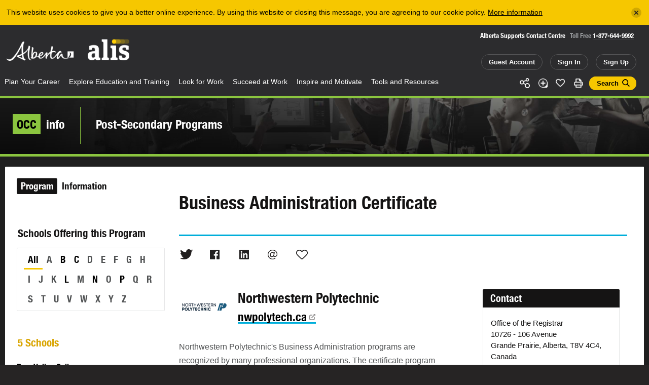

--- FILE ---
content_type: text/html; charset=utf-8
request_url: https://alis.alberta.ca/alis-dynamics/more-occupations/?type=relatedOccupations&specializationSeriesID=c6867793-2772-4f8d-97cd-a12700c5f314&t=0
body_size: 779
content:
            <div data-id="related-occupational-profiles" id="related-occupational-profiles" class="content-group js-content-group is-assorted-content is-page-content theme-black triangle-grey js-reveal">
            <div class="content-group-middle">
                <div class="content-group-inner">
                    <h2 class="content-group-header theme-black">
                        <span>Related</span> Occupational Profile
                    </h2>
                    <div class="content-group-items js-content-group-items">
                                    <div class="content-layout-item content-item content-occupation theme-green">
            <div class="middle">
                <div class="inner">
                    <div class="occupation-image">
                            <div class="image">

                                <div class="video-wrapper-plyr">
                                    <div class="js-player" data-plyr-provider="youtube" data-plyr-embed-id="https://youtu.be/zr2tHM2m8tU"></div>
                                </div>

                            </div>
                    </div>
                    <div class="content">
                        <h2 class="title"><a href="https://alis.alberta.ca/occinfo/occupations-in-alberta/occupation-profiles/retail-store-manager/" title="Retail Store Manager">Retail Store Manager</a></h2>
                        <div class="text">
                            <p>Have you ever dreamed of owning or running a store? Are you organized and motivated? Can you express your ideas well? Then you might try to sell yourself as a retail store manager.</p>
                        </div>
                        <div class="occupation-data">
                                <div class="occupation-data-pair">
                                    <div class="occupation-data-label">5-Year Forecast</div>
                                            <div class="occupation-data-value">Below<br/>avg</div>
                                </div>
                            <div class="occupation-data-pair">
                                <div class="occupation-data-label">Avg. Wage</div>
                                <div class="occupation-data-value">$36.59</div>
                            </div>
                            <div class="occupation-data-pair">
                                <div class="occupation-data-label">Min. Education</div>
                                <div class="occupation-data-value">Varies</div>
                            </div>
                        </div>
                        <div class="actions">
                            <a id="like_71002756" class="like" data-status="0" data-like-url="/alis-dynamics/save-page-like/?type=occupation&a=like&id=71002756" data-unlike-url="/alis-dynamics/save-page-like/?type=occupation&a=unlike&id=71002756" href="#">Like</a>
                        </div>
                    </div>
                </div>
            </div>
        </div>

                    </div>

                </div>
            </div>
        </div>



--- FILE ---
content_type: text/html; charset=utf-8
request_url: https://www.google.com/recaptcha/api2/anchor?ar=1&k=6Ld0Tp8mAAAAANyeWlvnaRLY74fWG36JPsqSTu6c&co=aHR0cHM6Ly9hbGlzLmFsYmVydGEuY2E6NDQz&hl=en&v=naPR4A6FAh-yZLuCX253WaZq&size=invisible&anchor-ms=20000&execute-ms=15000&cb=2e5q3zj75xel
body_size: 44948
content:
<!DOCTYPE HTML><html dir="ltr" lang="en"><head><meta http-equiv="Content-Type" content="text/html; charset=UTF-8">
<meta http-equiv="X-UA-Compatible" content="IE=edge">
<title>reCAPTCHA</title>
<style type="text/css">
/* cyrillic-ext */
@font-face {
  font-family: 'Roboto';
  font-style: normal;
  font-weight: 400;
  src: url(//fonts.gstatic.com/s/roboto/v18/KFOmCnqEu92Fr1Mu72xKKTU1Kvnz.woff2) format('woff2');
  unicode-range: U+0460-052F, U+1C80-1C8A, U+20B4, U+2DE0-2DFF, U+A640-A69F, U+FE2E-FE2F;
}
/* cyrillic */
@font-face {
  font-family: 'Roboto';
  font-style: normal;
  font-weight: 400;
  src: url(//fonts.gstatic.com/s/roboto/v18/KFOmCnqEu92Fr1Mu5mxKKTU1Kvnz.woff2) format('woff2');
  unicode-range: U+0301, U+0400-045F, U+0490-0491, U+04B0-04B1, U+2116;
}
/* greek-ext */
@font-face {
  font-family: 'Roboto';
  font-style: normal;
  font-weight: 400;
  src: url(//fonts.gstatic.com/s/roboto/v18/KFOmCnqEu92Fr1Mu7mxKKTU1Kvnz.woff2) format('woff2');
  unicode-range: U+1F00-1FFF;
}
/* greek */
@font-face {
  font-family: 'Roboto';
  font-style: normal;
  font-weight: 400;
  src: url(//fonts.gstatic.com/s/roboto/v18/KFOmCnqEu92Fr1Mu4WxKKTU1Kvnz.woff2) format('woff2');
  unicode-range: U+0370-0377, U+037A-037F, U+0384-038A, U+038C, U+038E-03A1, U+03A3-03FF;
}
/* vietnamese */
@font-face {
  font-family: 'Roboto';
  font-style: normal;
  font-weight: 400;
  src: url(//fonts.gstatic.com/s/roboto/v18/KFOmCnqEu92Fr1Mu7WxKKTU1Kvnz.woff2) format('woff2');
  unicode-range: U+0102-0103, U+0110-0111, U+0128-0129, U+0168-0169, U+01A0-01A1, U+01AF-01B0, U+0300-0301, U+0303-0304, U+0308-0309, U+0323, U+0329, U+1EA0-1EF9, U+20AB;
}
/* latin-ext */
@font-face {
  font-family: 'Roboto';
  font-style: normal;
  font-weight: 400;
  src: url(//fonts.gstatic.com/s/roboto/v18/KFOmCnqEu92Fr1Mu7GxKKTU1Kvnz.woff2) format('woff2');
  unicode-range: U+0100-02BA, U+02BD-02C5, U+02C7-02CC, U+02CE-02D7, U+02DD-02FF, U+0304, U+0308, U+0329, U+1D00-1DBF, U+1E00-1E9F, U+1EF2-1EFF, U+2020, U+20A0-20AB, U+20AD-20C0, U+2113, U+2C60-2C7F, U+A720-A7FF;
}
/* latin */
@font-face {
  font-family: 'Roboto';
  font-style: normal;
  font-weight: 400;
  src: url(//fonts.gstatic.com/s/roboto/v18/KFOmCnqEu92Fr1Mu4mxKKTU1Kg.woff2) format('woff2');
  unicode-range: U+0000-00FF, U+0131, U+0152-0153, U+02BB-02BC, U+02C6, U+02DA, U+02DC, U+0304, U+0308, U+0329, U+2000-206F, U+20AC, U+2122, U+2191, U+2193, U+2212, U+2215, U+FEFF, U+FFFD;
}
/* cyrillic-ext */
@font-face {
  font-family: 'Roboto';
  font-style: normal;
  font-weight: 500;
  src: url(//fonts.gstatic.com/s/roboto/v18/KFOlCnqEu92Fr1MmEU9fCRc4AMP6lbBP.woff2) format('woff2');
  unicode-range: U+0460-052F, U+1C80-1C8A, U+20B4, U+2DE0-2DFF, U+A640-A69F, U+FE2E-FE2F;
}
/* cyrillic */
@font-face {
  font-family: 'Roboto';
  font-style: normal;
  font-weight: 500;
  src: url(//fonts.gstatic.com/s/roboto/v18/KFOlCnqEu92Fr1MmEU9fABc4AMP6lbBP.woff2) format('woff2');
  unicode-range: U+0301, U+0400-045F, U+0490-0491, U+04B0-04B1, U+2116;
}
/* greek-ext */
@font-face {
  font-family: 'Roboto';
  font-style: normal;
  font-weight: 500;
  src: url(//fonts.gstatic.com/s/roboto/v18/KFOlCnqEu92Fr1MmEU9fCBc4AMP6lbBP.woff2) format('woff2');
  unicode-range: U+1F00-1FFF;
}
/* greek */
@font-face {
  font-family: 'Roboto';
  font-style: normal;
  font-weight: 500;
  src: url(//fonts.gstatic.com/s/roboto/v18/KFOlCnqEu92Fr1MmEU9fBxc4AMP6lbBP.woff2) format('woff2');
  unicode-range: U+0370-0377, U+037A-037F, U+0384-038A, U+038C, U+038E-03A1, U+03A3-03FF;
}
/* vietnamese */
@font-face {
  font-family: 'Roboto';
  font-style: normal;
  font-weight: 500;
  src: url(//fonts.gstatic.com/s/roboto/v18/KFOlCnqEu92Fr1MmEU9fCxc4AMP6lbBP.woff2) format('woff2');
  unicode-range: U+0102-0103, U+0110-0111, U+0128-0129, U+0168-0169, U+01A0-01A1, U+01AF-01B0, U+0300-0301, U+0303-0304, U+0308-0309, U+0323, U+0329, U+1EA0-1EF9, U+20AB;
}
/* latin-ext */
@font-face {
  font-family: 'Roboto';
  font-style: normal;
  font-weight: 500;
  src: url(//fonts.gstatic.com/s/roboto/v18/KFOlCnqEu92Fr1MmEU9fChc4AMP6lbBP.woff2) format('woff2');
  unicode-range: U+0100-02BA, U+02BD-02C5, U+02C7-02CC, U+02CE-02D7, U+02DD-02FF, U+0304, U+0308, U+0329, U+1D00-1DBF, U+1E00-1E9F, U+1EF2-1EFF, U+2020, U+20A0-20AB, U+20AD-20C0, U+2113, U+2C60-2C7F, U+A720-A7FF;
}
/* latin */
@font-face {
  font-family: 'Roboto';
  font-style: normal;
  font-weight: 500;
  src: url(//fonts.gstatic.com/s/roboto/v18/KFOlCnqEu92Fr1MmEU9fBBc4AMP6lQ.woff2) format('woff2');
  unicode-range: U+0000-00FF, U+0131, U+0152-0153, U+02BB-02BC, U+02C6, U+02DA, U+02DC, U+0304, U+0308, U+0329, U+2000-206F, U+20AC, U+2122, U+2191, U+2193, U+2212, U+2215, U+FEFF, U+FFFD;
}
/* cyrillic-ext */
@font-face {
  font-family: 'Roboto';
  font-style: normal;
  font-weight: 900;
  src: url(//fonts.gstatic.com/s/roboto/v18/KFOlCnqEu92Fr1MmYUtfCRc4AMP6lbBP.woff2) format('woff2');
  unicode-range: U+0460-052F, U+1C80-1C8A, U+20B4, U+2DE0-2DFF, U+A640-A69F, U+FE2E-FE2F;
}
/* cyrillic */
@font-face {
  font-family: 'Roboto';
  font-style: normal;
  font-weight: 900;
  src: url(//fonts.gstatic.com/s/roboto/v18/KFOlCnqEu92Fr1MmYUtfABc4AMP6lbBP.woff2) format('woff2');
  unicode-range: U+0301, U+0400-045F, U+0490-0491, U+04B0-04B1, U+2116;
}
/* greek-ext */
@font-face {
  font-family: 'Roboto';
  font-style: normal;
  font-weight: 900;
  src: url(//fonts.gstatic.com/s/roboto/v18/KFOlCnqEu92Fr1MmYUtfCBc4AMP6lbBP.woff2) format('woff2');
  unicode-range: U+1F00-1FFF;
}
/* greek */
@font-face {
  font-family: 'Roboto';
  font-style: normal;
  font-weight: 900;
  src: url(//fonts.gstatic.com/s/roboto/v18/KFOlCnqEu92Fr1MmYUtfBxc4AMP6lbBP.woff2) format('woff2');
  unicode-range: U+0370-0377, U+037A-037F, U+0384-038A, U+038C, U+038E-03A1, U+03A3-03FF;
}
/* vietnamese */
@font-face {
  font-family: 'Roboto';
  font-style: normal;
  font-weight: 900;
  src: url(//fonts.gstatic.com/s/roboto/v18/KFOlCnqEu92Fr1MmYUtfCxc4AMP6lbBP.woff2) format('woff2');
  unicode-range: U+0102-0103, U+0110-0111, U+0128-0129, U+0168-0169, U+01A0-01A1, U+01AF-01B0, U+0300-0301, U+0303-0304, U+0308-0309, U+0323, U+0329, U+1EA0-1EF9, U+20AB;
}
/* latin-ext */
@font-face {
  font-family: 'Roboto';
  font-style: normal;
  font-weight: 900;
  src: url(//fonts.gstatic.com/s/roboto/v18/KFOlCnqEu92Fr1MmYUtfChc4AMP6lbBP.woff2) format('woff2');
  unicode-range: U+0100-02BA, U+02BD-02C5, U+02C7-02CC, U+02CE-02D7, U+02DD-02FF, U+0304, U+0308, U+0329, U+1D00-1DBF, U+1E00-1E9F, U+1EF2-1EFF, U+2020, U+20A0-20AB, U+20AD-20C0, U+2113, U+2C60-2C7F, U+A720-A7FF;
}
/* latin */
@font-face {
  font-family: 'Roboto';
  font-style: normal;
  font-weight: 900;
  src: url(//fonts.gstatic.com/s/roboto/v18/KFOlCnqEu92Fr1MmYUtfBBc4AMP6lQ.woff2) format('woff2');
  unicode-range: U+0000-00FF, U+0131, U+0152-0153, U+02BB-02BC, U+02C6, U+02DA, U+02DC, U+0304, U+0308, U+0329, U+2000-206F, U+20AC, U+2122, U+2191, U+2193, U+2212, U+2215, U+FEFF, U+FFFD;
}

</style>
<link rel="stylesheet" type="text/css" href="https://www.gstatic.com/recaptcha/releases/naPR4A6FAh-yZLuCX253WaZq/styles__ltr.css">
<script nonce="LpjFkcRYJwwBkfdeTwkaMg" type="text/javascript">window['__recaptcha_api'] = 'https://www.google.com/recaptcha/api2/';</script>
<script type="text/javascript" src="https://www.gstatic.com/recaptcha/releases/naPR4A6FAh-yZLuCX253WaZq/recaptcha__en.js" nonce="LpjFkcRYJwwBkfdeTwkaMg">
      
    </script></head>
<body><div id="rc-anchor-alert" class="rc-anchor-alert"></div>
<input type="hidden" id="recaptcha-token" value="[base64]">
<script type="text/javascript" nonce="LpjFkcRYJwwBkfdeTwkaMg">
      recaptcha.anchor.Main.init("[\x22ainput\x22,[\x22bgdata\x22,\x22\x22,\[base64]/[base64]/MjU1Ok4/NToyKSlyZXR1cm4gZmFsc2U7cmV0dXJuKHE9eShtLChtLnBmPUssTj80MDI6MCkpLFYoMCxtLG0uUyksbS51KS5wdXNoKFtxVSxxLE4/[base64]/[base64]/[base64]/[base64]/[base64]/[base64]/[base64]\\u003d\\u003d\x22,\[base64]\x22,\x22w5xbw5/Ct0nCvkEVIh7DpsKAZsKaw6U7w63Dq2DDk1UXw5LCrEDCusOKKGcwBgJ3UljDg0BWwq7Dh0nDt8O+w7rDlwfDhMO2QcKywp7CicOEEMOIJQbDpTQiSsOvXEzDksOCU8KMMsKmw5/[base64]/DU7CpMKpdWnCrcK1RcKfdcO1wpZDacKOW0gDw4HDlUrDjgwjw78PRTtyw6tjwr3DiE/DmRc4FEV/w7vDu8KDw4gLwoc2O8K0wqMvwrXCucO2w7vDvCzDgsOIw5HCtFICEhXCrcOSw4FTbMO7w5ppw7PCsSdkw7Vdakd/OMO1wo9LwoDCm8Kkw4puV8K1OcObUMKpInxww6QXw4/Co8ORw6vCoUzCnlxoRHAow4rCsDUJw69aDcKbwqB9TMOIOSFKeFASeMKgwqrCqjEVKMK1wpxjSsOzK8KAwoDDpFEyw5/[base64]/DimPCkncPXsObNGfDunvDtcKuwo7DuQANw5DCr8Krw7E0b8KAwovDnhzDvWrDnBAawoDDrWPDrmEUDcOtAMKrwpvDsAnDnjbDucKrwr8rwrlBGsO2w6Yyw6stbsKUwrgANMOSSlBdJ8OmD8OFfR5Pw6UHwqbCrcOhwqp7wrrCnA/DtQ5GbwzChQDDnsKmw6Vxwq/[base64]/CjHZFwoBWCiHCn8OQRMOGwodmw47DhytQw4tqw4/DiXDDrRHClMKFwrt0BcOPGMKfE1HCi8K8bcKcw4c2w5jCqxlHwo0HJ3nDiQt9w6oyEiASWU/Cu8KbwrHDpMOeJTVFwoPDrEIJfMOFKEJxw6lIwqfCqVzCtR/[base64]/wpB1wrxbdsOXPF0TYz8ew5YyCTXDr8KtRsObwr3DucKUwplUPnfDlULDqUZ5YC7Ct8OANcOwwpA8TcOtLMKDX8OFwqQWTjs3TRrCkcKxwq4owrfCtcONwocJwoV+w5tJOsKPw5d6dcKQw5F/KVXDsQRSKmvCrFPDilk7w5vCnE3DqsOQw5vDgR4UdMO3XSkRLcOgS8O3w5TDv8OBw4Fzw5PCksOyCxHDkBMYworDs2MkWsKSwpYFwq/CrwbDnkN1Q2Qgw5rCnMOew4BRwrkkw7XDo8K3ASDCtsKywqAYwowoDsO/NwzCrsOhwo/CqcOUwoDDvmwQw57DiRUiwpsmXwTCusO0Kypgbi4jM8O3ScO/BUdwJcKowqTDuWx2wqomHkLDvmpFw7nCjnvDmsKfJhh9w7/CpF9KwqfChjpdb1vDvhbCpDzCkcOMw6LDrcOUbTrDqC/DlsOYLx5hw7PCqltywrsYSMKQDcOCbz5BwqtCVMKKCkc9wrkIwpLDq8KTNsOeez/ChwLCv0HDjUHDu8O0w4fDisO3wptaOcO3LgxdTmwlNy/Cq2vCggTCvF7DuF4KLMKpNsKnwobCvT/DmHrDpMK9SjLDmcKDG8OpwqzDhMKgZMOvO8K4w6MwG38Bw6LDuFPCrMKzw5bCgRPCk1zDswNtw4PClsORwqE5dMKqw6nCmwjDqMO8GD3DmcOgwpEZXBB/[base64]/CjcOyXjVcwpDDs8KjKSsDBcObKnAPwoBNw6ZxPMO7w4bCtToQwqEHBHbDqRLDscOTw60IOMOiacOowqUgTCjDk8KkwofDm8Kxw6HDpcKxZxnClMKFH8KLwpMaZ2pyKRDDkMKEw6nDjMKDwr3DjzZ5E1lOXyrCocOIe8OCe8O/[base64]/Dg8OWdMKYwp5qG38owo4ww7HCscOow7jCoCzCmMOqM0DDgsO3w5HDj0oTw4MJwrJvCcK4w5IVw77CjxcwTwtqwqPDt1jCtFEWwrwJw7vCssOCCcO/wo8ow7ZwUcOOw618w7oQw6LDiXjCvcKlw7B6TwpBw4dnHyTDkU7DolJFBgJ/[base64]/woLDn0TDowd8VMOWw6nCt8OCE0XDm8OCczTDqMOWfCzCoMObaX3CgGkSEMK3YsOnw4LClMKkwrjCsVfDlMKtwoQMfsKgwrkpwrHChFbDrBzDh8K7MzDCkjzCjMO9FkTDj8OUw5fCrBh3AsKvIwTCl8KXH8OwYcKzw5dCwq5zwqnDj8OhwoXCicK2wo8swo/[base64]/[base64]/CgsOkTMKadhjDnE8Tw7gxwrfDtMO8cVl/w6PDm8KuFXDDmMKFw4rDpmvCj8KlwpwNO8K2w4lYWwTDmMKWwpXDtibCkzDDscKUGl/Cm8OCAGPDiMOsw6MDwrPCuAxJwrjCvX7DvyrDmcOIw6fDmlUnw6nDj8KBwq3DkFzDuMKrw7/[base64]/DtyDDmzUbFSRMwrQATMKHw5LDg3/DvMKgwq3DsgYFBsOTcMKQF2/[base64]/DvikIw7AGXQhHVj3DmjPClWXCk8O5wq4kwoXDnsOew7JZHjE4EMOIw5HCkA7DlVDCpsKeE8KIwo7Dj1zCh8K7K8Krw4wLWDJ/c8KVw4F3dgjDv8OBUcK7w4bDgTMqTyHCsyAowqxCwq/DjAjChhpHwqfDn8KOw7EYwrbCjEkXO8OuZk0EwpN+HsKjIgjCncKGRwbDu0c3wqZkXcK8AcOpw4dSR8KOSwTDsVVVwphTwrNrUhBNUsKJdcK0w4p8JcKIHsOWan12wo/DjjrCkMK0wrYUdzsgbBI8w7/[base64]/Ds8Khw73DhsOAw63CnV/Clx4cdAHChgBRwpHDhsO5Bk0gMi8ow4zDssOrwoAWacOJHsONHFgywrfDgcOqw57Cj8KvSRnChsKIw74owqTCg0VtFMKaw4cxHF3DvMK1GMOBbArDmENDFx5KecOJUMOUwokuMMO7wp/CsRFJw63CgMOHwqfDt8Odwo/[base64]/CuHlnSMKQwqbCmcKhw43CjBHCscK1b3ogw5oxPMOcw65fJmjCkUvDpVECwqHDuSHDvlLClMKDTsOJwrN1w7zCi1rCoj7CuMKAKD/Cu8KyQcK7wpzDpl1Ve1TCqMOpPlXCr1w/wrvDocOrDkbDkcOXw587wqwkYcKgMsOtJGzCgnnDlyIPw6QDZGfDusOKw4nDm8OtwqPCn8Ojw5B2wqdIwrPDpcK9woPCpsKswoY4w6TDhibChXYnw4zDjsK8wq/Cm8OTwr7ChcKAI3PDj8KsIkhVdcKyLsO/BQ/Cg8OWw5VBw5DDpsO4woHDh0wDQ8KME8KPw6jCrcK6KjbCvhh+w6TDt8KgwonDhsKCwpMAw6wIwqDDrcOpw6TDk8KmA8KqWDbDoMKZCMKHSUTDl8KOSl3CmsONHWrCh8KyOsOnbMKRwrM5w7UIwpc2wrPDrB3Cl8OjbsKew4vCoQfDnAwRIyvCjQIyM2rCuTPCsnHCr2/DhMKgwrR2w77CtsKHwo0Cwrd4VGg/wqATOMOPW8OTP8Kywq8Dw5odw6PDixLDqcKrbsK/w7DCpMKBw5dlXnfCnDHCp8KuwqvDvCUZVSZawqpAJcK7w4FMUsOQwqR6wr5wd8O/[base64]/[base64]/A8Oiw7dacUjDksKQGsKIYjrDkDHCvzjCgsOHw77CuxrDtsKYwqHCtcOzEcOVDcObN1XCmnsRb8K0w6DDksKuwrnDqMKpw7xJwrB/w4bClMK8SMKLwqLCnkDCosKNc3jDtcOBwpEGEivCpMKCDMO7EsKYw6fCg8Kibg7ChH3CuMKEw44Uwppyw54nVW0eCQdcwpvCjB7DmhlGHjFDw44FIiwBRsK+ICJrwrUaOixbwooFVMOCaMKIXmbDg1/CkMOQw7jDrwPCl8OVESwkJmHCgsKZw7PDjcKmRcOrBMOuw6DCpW/CusKeCFvChcO/B8KsworCgcOLTlLDhxvDk17CvcO+VMO6dMOyXMOnwpYNP8K5wr3Cj8OXZDPCngw7wqvCjn8wwpF8w7HDmMKbwr10N8K1wpnDg0jCrT3DsMKcBH1RQcO7w53Ds8KSN2pSw4zCisKjwohBM8Oiw4vCrUsWw5zDhQc4wpXDtSskwpF/AMKkwpQAw553eMKlf2rCjztEZ8K3wq/Co8O3wqfCuMOFw65QTA7CpMO/wqnChilgf8OCwqxOSMOEw6ZqTsOew7/Dqwpsw5oxwrPClz1laMOOwq/[base64]/CvcOrw67CksKKMlPDglzDl3ZEeS7DpcK6wp88YAt4w6vChVdzwqHCrcKFDsOUw7Uwwrcqw6F1wqtVw4bDh1HDuA7DrQHCuFnCqit2YsOYVsK9LVzCsR/CjVt5DsOJwrDCjMKdwqEeQMOcLcO3wpfCjsK3EGfDvMOkwqoVwpYbw5XClMK0MH/ClcKrGMOvw5PCm8KJwr0nwoQ/IQXDgMKYd3jChxXCo2oEcFpYLcOKw43CgF5NEHPDg8KiKcO6YcOQMBJuT3wfJSPCrVLDpsKaw5PCp8KRwplpw5nChh/[base64]/CpnnCqno1LzgiwoAiFy8AwqHCh8OSwr8dw5Aiw4TDusKdw7Z6w5k/w73DvVHCj2PCs8Kgw7HCuTnCgDzCg8ODw4Imw5xPwrFfa8OMwr3DlnI6R8K9wpMFScOMZcOjaMKtL1JxYMO0AsKYWA55dkRZw6Bow67DpE0TWMKNPkQpwpx+M1TCvzrDmcO1wrwkw6/CmcKEwrrDl3TDjX89woAJYcOgw4JSw5nDo8OAGcKQwqHCvDhZw5wUNMKvwrUjaHZJw63Do8KkBcODw4YcWyPChMK6WcK1w5jCucOiw5Z4LsOvwpfCsMOmV8K8WR7DhsKpwrLCuB7DvBXCrsKKw7PCvMObdcOxwr/CpMOXWVXCuDrDvwbDocOSwolOwoPDs3Qlw55/[base64]/Cr8Oiw4IRw4owV1ECw6nCmsO2w5rDl07DuMOnwosPA8KEW3RXNTl2w6zCtXHCpMOOcsO1w4wvw7t9wq1sVWDCoGl/JjlWJQjCuBHDocKNwpM5woXDlcOGZ8K2w40aw73DnVnDqS3DiipUZF5jGcOQK2JwwozCkUhOHMORw604Y17Dq3Npw7ESw7ZHBj3DixEEw5/DrsK+wr9tDcKrw60IfhPDqDN7BX1Bw6TCisKSTWEQw6rDqsKVwrXCmcKlKcKxw5vCgsORw7kswrHCncK0w7ppw5zCj8OnwqDDuyJZwrLCtBvDgcOTKx3ClF/DnBrCgGJOMcK9YE7DoUEzw5g3w70gw5fDrFROwrIawoPCmcKVw6kbw57DjsOzFGppY8KmKsOcBMKuw4bChETChHXCryEXw6rCp1zDohAgdsKOw5HCocKHw5HChcOJw6/[base64]/woTCnMKbHnnCq3DCsgFFS8OCw5leT8K4UGZuw6XDggBKa8K0S8OjwrrDmcOPCsKNwqLDmVPCh8OOCEsOeT8DeFbDhwXDhcKMMcKVJMOLE2DDvXh1Xyg8RcKHw6w0wq/DuBBXW1xrTMKEw78dQWQdbwdKw6x8wpkGF3xZLMKow6hSwqYXZHhiKW9eMynCgsOVN2RXwrDCqsOwc8KhDHzDqxnCsFA+EBvDqsKsY8KQdsO0w7/Dk0zDpEl6w4fDmwDCk8Kawo0VecOZw5lMwootwrvDkcK4w6/CksKvZMOnIyhSH8OLEicNa8KRw5bDrB7CrcOIwofCvMOJJTrCljRrWMOxaX7DhMOfBcKWc1/[base64]/HMK6wqweDsOkFcOlLcKvw6jDml3CmHLDicKOwprCt8KBwoVWfcOywoTCiF5fBB3CnH5lw7w3wpN4wqfCjUjDrsOCw4DDvVVSwpjCqcO9LxHCvcO1w75iwqvCtBl+w7hTwrIkwqlfw7vDscKrSMOOwoxpw4RzHsKqGcO8fQPCvFXDqMOaScKgeMKRwpBQw7NsSMK/[base64]/ChU3DqMKGAcKxXD4qesOiwpDCngHDncK1WsKJwrPCh1LDoXMsB8KEGUPChcKGwrwWwrTDgm/[base64]/wqvCp8KLN8KePB/CtxdZfXvCoMKDXk/DqUvDkcKkwozCrcOfw5gMbh7Cv3DConQEwr56bcKpDsOMK1vDs8Kiwq4vwoRbXGDCg0rCocKiOlNKJQcBAEzCnsKNwqw7w4vCosKxwoMyVD8cbHQoJMKmPcO4w4EqVcKww5k+wpBnw5/ClwrDlhzCrsKKZ2d/[base64]/DnhzDnVHCkm0Gw6ZOcTTCmcOHZsKew4jClsKMw4DCq2E8LMK0ZRrDtMK3w5fCtyHCoCbCksOsbcOqS8KZwqdYwqDCsgp/GW8kw4pkwoteemp7ZQJ3w4ofwrtRw5DDq2klH37Cq8KCw4lowosww4zCkcK2wr3DqsK0b8O/dg1ew75EwocQw7gRwp0pwo7DgyTCkgzCj8KYw4h/KWtYwqfDscKYVsOCVVcVwpowBl4vY8OARRkxScO6ccO+w4LDvcOVXG7CpcKaQCtkWXZYw5zCrDXDqAHDhXQdRcKWbjfCv0hGecKGHcKQGcOhw4vDmcKRDkkEw7nClsOqwowzcxJSAWTCiD1/w63Cg8KFRWPCtmdNOTDDv3XDjMOYFzpOD2DDiHx6w4o+wqbCssKew4vDk3bCvsOFLMO7wqfCjhYwwqDCsyrDpl4aTVfDpQNgwqwcB8OGw6Izw58mwrY8woc7w7FPT8Kkw6MMw6fDqjg9GifCt8KAY8OeDcOPwoo3NMOtbQHCkUYQwp3CgzLDlWBewq88w61XXwA3Kl/Dmw7DtMKLFcO+VzHDncK0w7NsKT5ew5fCqsKveDPDvyBxw6/[base64]/[base64]/QHomwpsKR3UUUMOge1Azwp7DgXV/wppBYsKlEXwEIcOMw4PDjMOswo/DgMOYNcOQwqpbHsKDw5HCqMKwwpLDsX9SaV7Dhhp8wqXCtm/DpxwCwrQNOsOHwpHDiMOsw6TCq8OLVlHCnX9kw6nCrsODJ8Ouwq5Nw43DgFnDoADDpl7CgH1HTMKDEyrCmnFRw5DCnWYCwr4/w6AgLhjDu8OmCcOAVcK7esKKZMKrccKBWHVIe8Ocd8OREl5SwqrDmQXDl1zDmxrCrUvDj2t1w7kvGcO3TmU6woDDoy1fK0rCt0BowofDli/DosKfw7/[base64]/DuGAeEVvDtz3DtMKFwo4mBVE4NsOPXMOXwozCtsOUPFLDhAbDksOBN8OYwpvDgcKafzTDjH/DgxlXwqHCrsORAcOxZGlLX3/[base64]/w6zCuy7DscOww5zDosKvYcOMR0sRw7nCvR97e8KewpDClMKPw6bCocOacsKNw7/[base64]/DBQhw4RGSS/CrsKPEn1NIiIaw4BVwqrCisKiLCvCmcKqGmTDg8Oyw6nCll3Cj8K3a8KDY8K4wrUTwrMlw5fCqjbCvW/Ci8KXw7hhbjV2OMKpwrPDnkfCjcKRAivDmiExwoXCtcKewqM2woDCgsOMwozDjBTDtVQ0XmDCiCgwDsKHYsOxw4M+a8KicMOrA3Atw5nCrsOeQA/DkcKRwr4gdHLDuMO0w6NVwqAFFMO/[base64]/Cj3DDtgLDlgfDvjzDocKZw5zDmCR4wooaAMODw63CkGDDg8OqccOdw4TDlxcmLGrDvsOfwpPDs2kXPHbDicKVPcKQwq11wqLDgsKMWXPCp0zDpzvCj8KrwrzDk3BCfMOoNMOEL8KawqpUwrDCiTLDk8OkwoV/XcOyU8K9QcOOecKww4EBwrwwwp0oV8Ocwo3Do8K/w7towrHDk8O9w69xwoM8wrw2w7zDpFxJw4YPw6rDssONwpzCuyrCmHPCoQvDvz7DvMOWw5vDkcKKwpdLPC8hBW1vVHzCtAXDoMOvw7LDtsKBYsKrw6lEDxfCqFEETy3DqXpobsKlK8KBf2/ClFTDjVDDhi7DiwTDvcOOB2QuwqLDhcOZGkvCu8KlasOVwrVfwrTDhsOMwonCoMOfw4TDsMOzHcKVVkvDncKZSCoZw4zDqR3CosKwIMK5wqxlwq7CqsO1w7Y+wqnCm24RJ8Kdw5INUVgVUSE/UXJ2eMO+w519VxjDoXnCnyASPF3CuMOSw4RXSlBwwqcBQk5RC1Ygw75SwotVwphew6bCsyfCkRLChjHCtmDDtFB/TzgTXCXCnRhTQcOvw47Dlz/DmMKpL8KoCcObw5XCtsKgacKVwr07wr7DsjnDpMKXfTxSBDEkwrAVAAcwwoAHwrl/XMKFEMOiw7IROHfCokrDmV7CvsOjw6haaRRawq/DjsKaL8OLKMKWwpbCucOBSlBOAAfCl0HCosOiasOBRsK1KkrCt8KrUMOuXcKECcO8w6DDjSTDkVUMacOywp/CjBvDjQQRwq/CvsOWw6/Cs8KZM1vCl8K0wpEgw4XCh8OWw5vDrh/DvcKXwq/Cuy3Cq8K2w7HDrnzDm8KvVRPCr8KNwrPDgVPDpyHCqS4sw69HMMORVcOuwqzCjhLCg8OvwqlFQ8K9wozCpMKSVkVvwoXDl0PCl8KmwrtuwqsyF8KgBsO+K8OQZx07woQlC8KawrfCrm/ChTtPwrnCtcKDGcOpw7k2a8KofxQkwpJfwrthSMKvH8OjfsOjVUhBwozCosODPk5WTENWOEJhak7DqGYMXcKGfMKswpTDjsKbfj1+XMOgETEhasKNw7rDqThpwqpWeh/Cu0l0fnTDi8OMwpnDlMKlBSjDnH5aMzTCr1TDpcKuEn7ChHE7wo/Cn8KUw5bDrn3DlVk0woHChsOywr0nw5HCi8O7c8OqU8Kdw6LCt8O6FBodJW7CpcOwD8OBwoQLIcKEAGPDpcO9DMO9BUvClxPChcO0w4bCtFbCncKGP8O0w5rCiRwfUG7Cki8vwrLDtcKGYsOzWMKXH8KVw6PDun/CusKAwrnCrcKoYWx9w7zCmMOCwrHCoRkuQcKwwrLClD9kwo/DiMKrw6LDocORwojDscOmEcOAwqjCl2fDrlHDmxkNw7JAwojCp0YOwpfDl8K+w67DpwxtGx5SO8OYZcKXSsOKR8KwVFRxwpdiw7YRwpxvD3XDkh8MGcOSd8KFw7hvw7XDkMKKO1XCn2N6woMKwpjCnmVzwoBkw6kiMkbDt1ZUDn1/w7fDscOAEsKIEVnDs8OTwoQ4w7LDlMObJ8KawrN8w4gZFkQpwqVxPlPCpQrCmCTDsXzDt2bDgktkw7HCoTzDtsOsw7/[base64]/[base64]/DmcOxw7kFLwPCucKbKGclTkkfdMOhw6hZwq59fg4KwrNHw5vCr8OLwobDk8OSwq1VRsKFw5VHw4rDg8OQw6xZXcOuSzDCi8KVwrpHc8OCw6zCosOELsKSw4Z6wqsOw65fw4HDo8KSw6chw6/CgXzDkGM2w6/DuR3Chhh4TUDCoiLDjcO2w63DqmzCrMKswpLCh2HCh8K6cMOmw6vDj8O1bhpIwrbDlMOzB0jDonVbw7fDmShbwow3CSrDhxg9wqoIOCfCpyTDrjXChWdBBAYMHsOvw7JMIsKGThzDjcKXw47DnMOpQcKvb8K5wp7CmgTDkMODaFojw6DDqznDtcKxC8OMOMOPw6/Dp8KhE8OJw6/[base64]/CmMOhw5jDthvCmS/CgcOPwrkNwrZFwqcRwo3CpcOnwo/CnD1Xw5JTYW7CnMK0w51gYV9aSWFbF3jDusKtDh0ONllGSMORbcOiAcK9LhnCrsOIHTXDpcKHDcKcw4bDnzh5CD0cw7okR8OmwpHCjzBqCsO5XQbDucOnwqlxw7I9DcO5AQ3DuAXCgy8tw60Vw7XDpMKRw6jCmEwZCHZbcsOrR8OLC8Oqw5jDmwsKwo/[base64]/[base64]/UMOJBcOkWi/DlAoLIsOLBk/CqVTDsXxcwqBJf1fDpC5uw7YRajbDrS7DhcKaSBnCug3DrDLDgMODPQwjEWwgwqFJwoAtwox9ci9aw4rCtsKrw5/[base64]/DsMOTPTPDjl/CrTJZwrLDulxQVMO/w5vCvk47A2oBw4rDrMOuVQUZE8OvPcKzw6vCoHPCpsOFNsOyw4lfw4LCtsKfw6PDjFnDhljCocOzw4TCoFHDpWvCsMKPw50/[base64]/w6PDocK7QgvDlMK3wrRUDMOJXmvCoj5YwpEGw5FxIDZbw6vDhsOtw5ljKU1aPS/CpMK7LcKrYsO9wrZrKD4Dwp1Cw6/CkEpxwrbDrcOod8OeJcKYbcKcHV7DhmJoWC/DpMOxwqk3PsK6w4zCtcK0SC/[base64]/Ct8OKGcO1wqwGwqfDnsKRFMO0w7rCvMKTRMK/D3jCvj/ChAgQVsK4w7PDjcOGw7RMw7ImLMKOw7RFOBLDtCpfOcO/D8KZcTkDw6VRdsOHcMKEwrrCscK2wplLaB3DtsOTwrrCgRvDjgvDqsOgCsKfw7/DkXvDuj7DnETCiC0lwpMJF8OLw4bCkcKlw6RhwqHCo8OSSRUvw79NaMK8T259w5oVw6PDnnJmXm3DjR/CgsKZw4dQX8O3w4E9w5Ynw5bDksKuLHFfwojCtXUjaMKqIsK5asOzwoLDmFcFZ8Olwq/CssOrLEBRw5nDu8O6wp9IccOlw5DCqjc0dnzDgzDDp8OJw6gfw6PDvsKmwqvDszbDs1vCuyDDlsOhwoxFw7k3AsOIwo5ES347WsKwe2JLK8O3wr9Iwq7Dv1DCinnCj2jDq8Kkw47CgjvDisKOwpzDvl7Cq8Ouw67CjQ86w68Twrlcw78Uf282NsKKw6EPwrHDlMOswp/Dq8KpJRrCrMKxaD0dc8KXX8O7fsK0wohaPcKEwrcmEx/[base64]/[base64]/wo7Cr2YRDyhqwp/CvFUkJxRJJgDCvMOEw6sRwpYnw6kXKcKVBMKGw4MiwpE2WGfDiMO3w61OwqTCmzMowqwic8KUw5vDncKSOsK4ClvDh8Krw6DDsGBDdHMVwrIJEsOWPcK1XRPCvcORw6/CksOXVsO9CHEXAG5GwqzDqDogwpnDi2fCsGsywqnCm8OAw5vDhBXDrMOCH0MZSMO2wr3DrQJbwrnDlMOywrXDnsKgEBnCqG5rOwV9KVDDgGXDijTDkGBlwqA/w7nCv8O6Tkl6w7nDp8KPwqQgdVbCnsKgTMONY8OLM8KBwpdTLEsXw7pqw4vCm0rCo8OaZsOXw4fDtcKNw7LCjQ57NEN/w49TesK4w40UDCfDlgrCqcOow7nDv8KYw5rCnMKcNEfDocKwwpPCl1/[base64]/w5tFwq1DwobCtsKpUsO7CMOGB8KhDMKzwoMtEijDg2/Ds8OAwoA+fMOKfcKAFSXDpsKww44PwpjCnETDrnPCkMK4w5VWw6koQcKSwofDssOSD8K7T8OwwqLDjjIDw4NSYzpEwqsQwqEPwrcqRyADwpTCpw4XdMKowq1GwqDDvzjCrB5HTmHDpknCk8KIwo55w4/DhxDDqsO+wqLDksOyRyRrwq3Cl8OkTcOpw6LDhTfCp0/Cj8KPw7PDjMKROk7DmGbCv1/DtcO/GsKAShl1c1NKwpLCmRgcw4LDvsOqPsOnwp/DnBRkw7ptYsKawqstMmJOPnHCgHbCnRt2WcOuw6hcb8OTwp8iej3CjGEpw47DocKEBMOdVcKbAcOzwoHCi8KFw5tKwrhkYMO/ambCm01Mw5fCvjXDoC84w4IhPsKqwotuwq3CpsOjwoZzRx1Mwp3CtMObcVzDmMKVXcKtwq8/w5I4JsOoOcO1G8KAw6IMfMOIAhfDl2QNak4rwp7Dg0AawrjDlcKgaMKBKMO0w7bDpsO0FWPDjcOiA34xw7LCs8OpNcKQEm7DqMK7BzTChcKTwrJvw4JAwoDDrcKvUFRZKsOaeH/DvktUA8KDMjzCscKuwog8YT/CpmDCunTCizHDrHQMw79bw5fCgyTCoipjRcOEWw4Nw6XCpsKSEFXClWnDucKPw7UtwoU5w4woehDCoiDChsKhw4Zewp15SSoXwpY/[base64]/CssKlw6LDjsK/WGvDrj1kwoFjw45ob8KASn3DgVUhSsOUAMKRw5rDr8KIclUfJcOQMngjw5vClmZsG259PkhMaxQpf8KxKcKTwqQ0bsOWEMKRR8K2AMKkOcO7FsKZLsODw6QCwrszaMO4wplFTxVDAXpQYMKDcywUBQpPw5/DjMOlwp47wpJmw75tw5RxCFR5YSPCl8Kpw6YaH2/[base64]/[base64]/Ch8OzHsOcTX9qXlIKwrBDCEDDgF0Zw6DDlFrDjF92Pw3DjlPDpsO9w6Ruw6jDtsK5dsKVTR0ZAsK2woFxPWLDlcKpHMKfwo/CmFJ2MsOHwq1obcKqwqcfdDlqwo9rw5TDlmR9TsOSw5jDuMOVOMKOw4Y5w5hTwqFkwqBRJz4AwrTCpMOtdzLCgBQdScOzDcOSK8Kmw7MWNx3Dm8Oow7/CkcKmw57ClxPCnhDDmTjDlG7DvRjCpsO1wqHDvmXClEdPb8KzwobChxvCsWXCv0Z7w4RIwrzDqsK+w5zDtDQGYcO1w63Dh8KHasO3wozDrsKTwpfCkwl7w7Vhw65Fw6hawovCjD19w5F7J2/DmsOHHyDDh0bDjcOKH8OPw6ltw78wAsOHwq3DssOaD2jCljg/Hj7DhANdwqM3wprDn2sqNnTCmhdmIMO+Vkg+woRKEDYtwprDhMK8LHNOwptFwplow6wEE8OJc8KEw7jDncKGw6nCjcK5w4JXwpjCpwNJwoTDgS3CpcKpfD7ColPDn8OoBMO9I2s5w4kZw4lQBW7CsBsiwqgow7gzIlULbMOFI8OVVsK/HsOgwrJ3w67DjsO/CVzDkDtew4wfLMK+w4/DgAJmVG3DtAbDh0Mxw4nCixE1WcOXND7CnWzCrzJlYDbDr8OYw4xeL8OvJsK/w5J2wrwVwoBkCWZ2wqPDp8KXwpLCuExuwo/DsW8sORZ9PsOlwrrCpn3CtBkZwpjDkTYybUsiPcOHFlzCjcKdwqzCh8KEen/DsT9xDcK2woA6BG7Cr8OxwrN1CGcITsONwp7DtnnDo8ObwoMqRkbDhVh1wrBPwrpnWcOhOjzCrlfDucOnwr0Zw6FpBR7DlcKKfkbDk8ONw5bCtcKQXgViD8KOwoHCmVo1KxUVwoVJXG3DtSzCsmN1DsOvw7k1wqTDuyzDpAfCvz/DjxfClHbDh8KVb8K+XXs2w6oNGihLw4wow4guM8KPFikPbn0dKDEvwp7CgGzDnSrCrMOHwrsHwogiwrbDqsKEw4J/YMOqw5zCuMOSMHnCpXjCpcOowrgcwrQQw4M2CWfCrWlVw6kydDfDr8O/GMO+BXzCsEsiNsO5wpg4cGIJGMOBw67CszwXwqrDjcKAw7PDrMKdHRl6TcKIwoTCnsKEQz3Cp8O5w7PClgvCnMOww7vCmsKUwrZHHi/Co8KFccOEDWHCh8K7w4TCjjEaw4TDrAkTw53CtBIJw5jCp8KFwpcrw59EwonClMKmQMOCw4DCqXJRwowtwp9wwpnDl8Kkw5ISw45cCMO8ZnjDv17DjMObw7g5w707w5w8wpA3Wx99J8OpB8Kjwr0+L0zDjxfDhsKPb1IoJMKcMFpfw58Ow5XDlsOmw4/CvMO6UcKzKcKJQUnCmsO0KcK/wq/DnsOQIMKowojCs37CpCzDgSHCtzINeMOvEcOjSRXDp8KpGAY9w5jCsx/[base64]/TsOaDzbChMOcw5QOOx57Zl9yFMOxw5PCssORIXDDkh4fInIfTWfCszxmbSYjRQAJU8K6akPDtMK2CsKMwp3DqMKPfkgxTTjCrsOGVsKnw7DDiGLDm0LDt8O/wrDCnD1wJcKawp/[base64]/wqEZw7FHw6kYcMKWw6/[base64]/[base64]/ChgbCrcOkCRPDvB5wfV5Xw6/Cr03DvQHCri0Sd1PDhxbCsVgOTDEtw4DDocObYBzDmEBSSxltd8O7w7PDrExjw4Iqw7Q3w64lwqXCisK4NTHCi8KAwpU0wpbDsE4Iw550PVEoY0PCo3bCnkElw7kPdsOoRiktw7jCrcO1w5bDujwdWcKEw5RdSRAvwozCkMOtwq/DhMO7wpvDl8Ovw5jCpsKTVFQywq/CjzcmB1DDgMKTXcKnw4PDv8OEw4lwwpTCisK4wrXCpMK5IHzDngttwo3DtGPCkl/CgMOXw6AeScKDcsK8NlrCsBEJwp/DjsK6w6NNw6XDiMONwrvDlkVNMMKRwobDiMKtw4NGBsOWd1zDlcOrFzrCiMKtfcKDBHx+QlVmw7wGB2pARMOCWsKRw7PDs8KQw4AQEsOIT8OvTh4OJ8ORw5rDu1bCjEfCqC/Ds0Q1M8OXfsKPw5gEw5gZwqI2JQ3DiMKITyXDu8O0esKqw4tvw4xDC8OTw4TCksOdwqnDszXDh8ORw6nCkcKHL2fCunNqVsOJwqvCl8KBwrhdVDYlZUHCkgFqw5DClEIAwo7CrcKww4DClMO+woHDoxjDmMOcw7bDhVXClVXDk8KWKA8KwoNJczfCvcK/[base64]/CpXrDhFXComlWwpDCpMK+w5fCqwM6woFxw7NwD8OiwoLCicO6wrjDo8K4VG0WwrrCmsKcYC7DhsK6w6Acw5PDm8Khw4puWkrDlsKpEyfCucOKwp5AbBp/[base64]/Dm30xw4Uwwq4Iw57DoWgLM8O7wqnDgXY9w5PCrFzClcKmTVzChMOGM10iewIVX8KtwqXDrSDDusOKw43CoWbDvcOcFwjDmSkRwpA6w7o2wonCjMK+w5tWFsKMGhHCmD7DuQ/CgCTCmn8fw5/DhMK4CyINw7ZZY8O3woUHfcO2ZVtYSsOWB8KGRcO8wrzDhmbCjHgAFMOSFRzCu8OEwrLDpnJsw6tJTcOzJcOCwqLDhzRrwpLDqXR3wrPCjcKWwpHCvsOcw6zCjg/[base64]/Dqy/CrcKnRl3CmMKFXGjCocO8wpM2KSMbwqrDs1c0SMONUMOfwonDozbClMK2esO/wp/DhQInBw7CvAbDpsKdw6plwqfCkMOzwoXDsDzChcK0w5TCqkk2wqLCplfDoMKHBRIuBwfDssOVVyLDlsKvwocow6/[base64]/DiGbCjWccBHciRTnDo8KdYUoEw7vCgMK/w6VIB8Ovw7RMTxnCpUsCw63Ch8KLw5zDjExFTQzCj39VwrgLccOgwqnCkDfDssKKw6kIwpA2wrs1wogBwqnCocO6w7vCosOxDMKhw458w5rCuSYIf8OWKMK0w5HDnMKIwpbDmsKuRsKXw7fCrzREwrpgwptjWRHDsHnDpk8\\u003d\x22],null,[\x22conf\x22,null,\x226Ld0Tp8mAAAAANyeWlvnaRLY74fWG36JPsqSTu6c\x22,0,null,null,null,1,[21,125,63,73,95,87,41,43,42,83,102,105,109,121],[7241176,130],0,null,null,null,null,0,null,0,null,700,1,null,0,\[base64]/tzcYADoGZWF6dTZkEg4Iiv2INxgAOgVNZklJNBoZCAMSFR0U8JfjNw7/vqUGGcSdCRmc4owCGQ\\u003d\\u003d\x22,0,0,null,null,1,null,0,0],\x22https://alis.alberta.ca:443\x22,null,[3,1,1],null,null,null,1,3600,[\x22https://www.google.com/intl/en/policies/privacy/\x22,\x22https://www.google.com/intl/en/policies/terms/\x22],\x22Z5KIFV+48MAohtWYc75L8PWeRMYM+NnQnXhGpctUnw0\\u003d\x22,1,0,null,1,1762903663277,0,0,[120,125,233],null,[45,54,238,23],\x22RC-UlHxTMnSWf2LPQ\x22,null,null,null,null,null,\x220dAFcWeA4g4gYB2gsV8AOP4JNEgHkTRDxmlVx181xglSlWpItWBeY6Y1wuSlwLta0AqiZ6y3HibYRmoxWiPV3qtgFgxTV80Uz12w\x22,1762986463049]");
    </script></body></html>